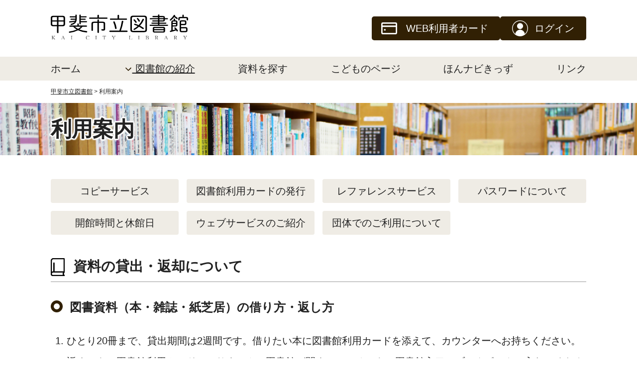

--- FILE ---
content_type: text/html
request_url: https://kai.library2.city.kai.yamanashi.jp/annai.html
body_size: 13095
content:
<!DOCTYPE html>
<html lang="ja">
<head><meta charset="UTF-8">

<meta http-equiv="X-UA-Compatible" content="IE=edge">
<meta name="viewport" content="width=device-width,initial-scale=1">
<link href="/wp-content/themes/kaishi/style.css" rel="stylesheet">
<link href="/wp-content/themes/kaishi/common/css/reset.css" rel="stylesheet">
<script src="/wp-content/themes/kaishi/common/js/jquery.min.js"></script>

<!-- SEO SIMPLE PACK 3.6.2 -->
<title>利用案内 | 甲斐市立図書館</title>
<meta name="description" content="資料の貸出・返却について 図書資料（本・雑誌・紙芝居）の借り方・返し方 ひとり20冊まで、貸出期間は2週間です。借りたい本に図書館利用カードを添えて、カウンターへお持ちください。 返すときは図書館利用カードはいりません。図書館が閉まっている">
<link rel="canonical" href="/annai.html">
<meta property="og:locale" content="ja_JP">
<meta property="og:type" content="article">
<meta property="og:title" content="利用案内 | 甲斐市立図書館">
<meta property="og:description" content="資料の貸出・返却について 図書資料（本・雑誌・紙芝居）の借り方・返し方 ひとり20冊まで、貸出期間は2週間です。借りたい本に図書館利用カードを添えて、カウンターへお持ちください。 返すときは図書館利用カードはいりません。図書館が閉まっている">
<meta property="og:url" content="/annai.html">
<meta property="og:site_name" content="甲斐市立図書館">
<meta name="twitter:card" content="summary">
<!-- / SEO SIMPLE PACK -->

<!--GA--> 

<!--/GA-->
</head>
<body id="pages" class="annai">
<noscript>
このサイトではJavaScriptを使用したコンテンツ・機能を提供しています。JavaScriptを有効にするとご利用いただけます。
</noscript>
<header id="top">
  <div class="headerSet">
        <p class="h_logo"> <a href="/">
      <img src="/wp-content/themes/kaishi/common/img/ui/logo.svg" alt="甲斐市立図書館">
      </a> </p>
        <div class="hBtnSet">
      <ul class="userBtn">
        <li class="pc_only"><a href="https://kai.library2.city.kai.yamanashi.jp/opac/barcode">WEB利用者カード</a></li>
      </ul>
      <ul class="loginBtn">
        <li class="pc_only"><a href="https://kai.library2.city.kai.yamanashi.jp/opac/circulation-status?target=AD">ログイン</a></li>
      </ul>
    </div>
  </div>
  <div class="userBtnSp">
    <ul>
      <li class="sp_only"><a href="https://kai.library2.city.kai.yamanashi.jp/opac/barcode">
      <img src="/wp-content/themes/kaishi/common/img/ui/userbtn_sp.svg" alt=" WEB利用者カード">
      </a></li>
    </ul>
  </div>
  <div class="hamburger"> <a href="#">
    <ul>
      <li class="spopen">メニュー</li>
      <li class="spclose">メニューとじる</li>
    </ul>
    </a> </div>
  <div class="gnaviBg">
    <nav class="gnavi">
      <ul>
        <li class="num1"><a href="/">ホーム</a></li>
        <li class="num2 sp_only"><a href="https://kai.library2.city.kai.yamanashi.jp/opac/circulation-status?target=AD">ログイン</a></li>
        <li class="num3 has-sub"> <a href="#" aria-haspopup="true" aria-expanded="false"> 図書館の紹介 </a>
        <ul class="submenu" aria-label="図書館の紹介のメニュー">
          <li><a href="/annai.html">利用案内</a></li>
          <li><a href="/jourei.html">統計・条例・規則等</a></li>
          <li><a href="/yamagatadaini.html">山県大弐・書籍販売</a></li>
        </ul>
        </li>
        <li class="num4"><a href="https://kai.library2.city.kai.yamanashi.jp/opac/advanced-search?target=AD">資料を探す</a></li>
        <li class="num5"><a href="/lib_child.html">こどものページ</a></li>
        <li class="num6"><a href="http://www.honnavi.jp/honnavi/navi/topmenu2.jsp" target="_blank" rel="noopener" title="別ウインドウが開きます">ほんナビきっず</a></li>
        <li class="num7"><a href="/linkpage.html">リンク</a></li>
        <li class="num9 sp_only closeBtn"><a href="#">メニューをとじる</a></li>
      </ul>
    </nav>
  </div>
</header>
<nav aria-label="Breadcrumb" class="breadSet">
  <div class="breadcrumbs" typeof="BreadcrumbList" vocab="https://schema.org/">
    <!-- Breadcrumb NavXT 7.5.0 -->
<span property="itemListElement" typeof="ListItem"><a property="item" typeof="WebPage" title="甲斐市立図書館へ移動する" href="" class="home"><span property="name">甲斐市立図書館</span></a><meta property="position" content="1"></span> &gt; <span property="itemListElement" typeof="ListItem"><span property="name" class="post post-page current-item">利用案内</span><meta property="url" content="/annai.html"><meta property="position" content="2"></span>  </div>
</nav>
<main>
  <div class="pageTitle">
    <h1 class="hTitle">利用案内</h1>  </div>
  <div class="stage" id="maincontents"> 
    <!---->
      <ul class="locNavi">
    <li><a href="/annai/annai_01.html">コピーサービス</a></li>
    <!--<li><a href="/annai/annai_02.html">施設貸出</a></li>-->
    <li><a href="/annai/annai_03.html">図書館利用カードの発行</a></li>
    <li><a href="/annai/annai_04.html">レファレンスサービス</a></li>
    <li><a href="/annai/annai_05.html">パスワードについて</a></li>
    <li><a href="/annai/annai_06.html">開館時間と休館日</a></li>
    <li><a href="/annai/annai_07.html">ウェブサービスのご紹介</a></li>
    <li><a href="/annai/annai_08.html">団体でのご利用について</a></li>
  </ul>


<h2>資料の貸出・返却について</h2>
<h3>図書資料（本・雑誌・紙芝居）の借り方・返し方</h3>
<ol class="margin_top2">
<li>ひとり20冊まで、貸出期間は2週間です。借りたい本に図書館利用カードを添えて、カウンターへお持ちください。</li>
<li>返すときは図書館利用カードはいりません。図書館が閉まっているときは図書館入口のブックポストに入れてください。翌開館日に返却処理をします。</li>
<li>借りた館だけでなく、市内の図書館ならどこでも返却できます。</li>
<li>雑誌の最新号は貸出ができません。バックナンバーは借りることができます。</li>
</ol>
<h2>視聴覚資料（ＤＶＤ、ＣＤ・カセットテープ）の借り方・返し方</h2>
<ol>
<li>各館で、視覚資料（ＤＶＤ）2点、<br>聴覚資料（ＣＤ、カセットテープ）2点、1週間の貸出期間となります。</li>
<li>視覚資料（ＤＶＤ）の貸出は所蔵館でのみ受付します。<br>聴覚資料（ＣＤ・カセットテープ）の貸出はご希望の館に配送することが可能です。</li>
<li>破損の恐れがありますので、休館中にブックポストへの返却する場合は、梱包材等（ポストの入り口に設置してあります）で保護していただき返却をお願いします。</li>
<li>館内での視聴をご希望の場合も貸出手続きが必要です。</li>
</ol>
<h2>現在、借りている資料の貸出期間延長について</h2>
<ol>
<li>借りた資料を読みきれない場合、1回のみ延長が可能です。市外図書館からの借受資料、予約がある資料は、延長できません。</li>
<li>最長で、返却予定日から図書は2週間、視聴覚資料は1週間の延長が可能です。</li>
<li>図書館ホームページからログインをすると、ご自身で延長手続きを行うことができます。ログイン後「ご利用状況参照」からご確認いただき、「延長可能」ボタンが表示されている資料のみ、ボタンをクリックすることで延長できます。</li>
<li>延長後の返却予定日は、「延長可能」ボタンをクリックした時点からのカウントとなり、返却予定日からの延長ではありませんので、ご注意ください。</li>
</ol>
<h2>予約</h2>
<ol>
<li>借りたい資料が貸出中の時は予約をすることができます。図書館窓口にある「予約・リクエストカード」に記入し、カウンターへお持ちください。</li>
<li>ウェブサービス用パスワードを申請済の方は、館内検索機（OPAC）や図書館ホームページから予約をかけることもできます。</li>
<li>予約数は以下のとおりです。（リクエスト数も予約数に含めます）
<ul>
<li>図書類 図書・雑誌・紙芝居 市内全館あわせて　15冊まで</li>
<li>AV資料 ＤＶＤ 市内各館で　2点まで</li>
<li>ＣＤ・カセット 市内各館で　2点まで</li>
</ul>
</li>
</ol>
<h2>図書のリクエストについて</h2>
<ol>
<li>借りたい資料が市内図書館に所蔵されていない場合は、他の図書館から取り寄せることができます。また、市内図書館の蔵書に必要であると判断した場合、購入することもあります。</li>
<li>山梨県内図書館に所蔵がなく、現在絶版等で購入不可能な場合においては、国立国会図書館や県外図書館からのお取り寄せも可能です。ただし、国立国会図書館資料は貸出不可となり図書館内での閲覧のみとなります。国立国会図書館以外の県外図書館からのお取り寄せは、送料を半額ご負担いただきます。</li>
<li>ご要望には出来る限りお応えしたいと考えておりますが、現在出版流通していないもの、使用説明書、学習問題集、高額な資料、専門書、その他蔵書として困難な場合は、リクエストにお応えできないものもございます。</li>
<li>図書のリクエストに限り、図書館ホームページの「<a href="https://www.city.kai.yamanashi.jp/cgi-bin/inquiry.php/6" target="_blank" rel="noopener" title="別ウインドウが開きます">リクエスト申し込み</a>」からもお申込ができます。</li>
</ol>
<h2>視聴覚資料のリクエストについて</h2>
<p>AV資料（ＤＶＤ・ＣＤ等）のリクエストは、受け付けておりません。</p>
<h2>雑誌のリクエストについて</h2>
<p>雑誌のリクエストは、受け付けておりません。</p>
<h2>その他</h2>
<ol>
<li>皆さまに気持ちよくご利用いただくために、本やＤＶＤ・ＣＤなどは大切にあつかってください。</li>
<li>万一、損傷などに気付いた時は職員にお知らせください。修理は図書館で行ないます（セロハンテープなどでの仮補修はしないでください。）</li>
<li>資料について、破損・紛失の場合は、その状況により、現物または代価にて弁償をお願いしています。特に水濡れの場合は修復が難しく弁償の対象となりますので、ご注意下さい。</li>
<li>図書館で所蔵しているＤＶＤなどは、図書館の貸出用として著作権処理がされているものです。市販のものより高額になっており、また一般に流通しているものではありませんので、取扱いには十分にご注意ください。</li>
<li>雑誌や書籍の附録、ＤＶＤ・ＣＤの解説書等も弁償の対象になります。</li>
</ol>
<h2>コピーサービス</h2>
<p>コピーサービス 図書館での複写は、調査研究を目的に、著作権法第31条（図書館等における複製）の規定により、複写することができます。<a href="/annai/annai_01.html">コピーサービス詳細はこちら </a></p>        <!--/--> 
  </div>
</main>

<!--/-->

<footer>
  <div class="stage">
    <div>
      <ul class="linkList">
        <li><a href="https://www.city.kai.yamanashi.jp/index.html" class="linkArrow1" target="_blank" rel="noopener" title="別ウインドウが開きます">甲斐市ホームページ</a></li>
        <li><a href="https://www1.g-reiki.net/kai/reiki_honbun/r047RG00001141.html#e000000011" class="linkArrow1" target="_blank" rel="noopener" title="別ウインドウが開きます">甲斐市情報セキュリティ規則</a></li>
        <li><a href="/sitemap.html" class="linkArrow1">サイトマップ</a></li>
      </ul>
    </div>
    <div>
      <p class="copyright">Copyright© 甲斐市立図書館 All Rights Reserved.</p>
    </div>
  </div>
</footer>
<p id="gotoTop"><a href="#top" title="クリックするとページの先頭に戻ります">
  <img src="/wp-content/themes/kaishi/common/img/ui/goto.svg" alt="ページの先頭に戻る">
  </a></p>
<script src="/wp-content/themes/kaishi/common/js/css_browser_selector.js"></script> 
<script src="/wp-content/themes/kaishi/common/js/function.js"></script>
</body>
</html>


--- FILE ---
content_type: text/css
request_url: https://kai.library2.city.kai.yamanashi.jp/wp-content/themes/kaishi/style.css
body_size: 29667
content:
@charset "utf-8";
@import url('https://fonts.googleapis.com/css2?family=https://fonts.googleapis.com/css2?family=BIZ+UDGothic:wght@400;700&family');
/*
Theme Name:甲斐市立図書館
*/
body {
  font-family: var(--bfont);
  background: #fff;
  color: #222;
  font-size: var(--base);
}
.stage {
  margin: 1em auto;
  max-width: var(--stage);
}
@media (max-width: 1099px) {
  body {
    font-size: var(--base16);
  }
  .stage {
    max-width: var(--stagesp);
  }
}
/* =============================
header
===============================*/
header {
  display: block;
}
header a {
  text-decoration: none;
}
.headerSet {
  position: relative;
  display: flex;
  margin: 0 auto;
  padding: 1.2rem 0;
  justify-content: space-between;
  align-items: center;
  max-width: var(--stage);
}
.h_logo {
  font-size: var(--base32);
  margin: 0;
  padding: 0.3em 0 0.3em;
  line-height: 1;
}
.hBtnSet {
  position: relative;
  display: flex;
  gap: 1.5rem;
}
.userBtn a, .loginBtn a {
  display: block;
  color: #fff;
  border-radius: 5px;
  padding: 0.5rem 1.5rem 0.5rem 4.3rem;
}
.userBtn a {
  background: var(--btn1) url("/wp-content/themes/kaishi/common/img/ui/icn_card.svg") no-repeat 1.2rem center/2rem;
}
.loginBtn a {
  background: var(--btn1) url("/wp-content/themes/kaishi/common/img/ui/icn1.svg") no-repeat 1.5rem center/2rem;
}
.loginBtn a:hover, .userBtn a:hover {
  color: #fff;
  text-decoration: underline;
}
.userBtnSp {
  display: none;
}
@media (max-width: 1099px) {
  .headerSet {
    margin-top: 0;
    padding: 0.8rem 0;
    max-width: var(--stagesp);
  }
  .h_logo img {
    width: 220px;
  }
  .userBtnSp {
    display: block;
    position: absolute;
    z-index: 2;
    right: 75px;
    top: 15px;
    width: 55px;
    height: 55px;
    cursor: pointer;
    text-align: center;
  }
  .userBtnSp img {
    display: block;
    width: 100%;
  }
}
/* =============================
gnavi
===============================*/
@media (min-width: 1100px) {
  .gnavi {
    position: static;
    display: block !important;
    visibility: visible;
  }
  .hamburger {
    display: none;
  }
}
.gnaviBg {
  background: var(--keycolor);
  padding: 0.5rem 0.5rem;
}
.gnavi {
  max-width: var(--stage);
  margin: 0 auto;
}
.gnavi ul {
  display: flex;
  text-align: center;
  justify-content: space-between;
}
.gnavi li a {
  display: block;
}
.gnavi li a:hover {
  text-decoration: underline;
}
/* gnavi-pulldown
------------------------------------------------*/
.gnavi ul li .submenu {
  display: none;
  position: absolute;
  padding: 10px 0;
  list-style: none;
  z-index: 999;
  text-align: left !important;
  background: #fff;
  padding: 6px 12px;
  border-radius: 4px;
  box-shadow: 0 5px 12px rgba(0, 0, 0, 0.15);
  font-size: var(--base18);
}
.gnavi ul li.has-sub.open > .submenu {
  display: block;
  border: 1px solid #ccc;
}
.gnavi .has-sub > a::before {
  content: "";
  display: inline-block;
  width: 12px;
  height: 12px;
  padding-left: 5px;
  background: url("/wp-content/themes/kaishi/common/img/ui/icn_pullon.svg") no-repeat left center/1.2rem;
  transition: transform .2s;
}
.gnavi .has-sub.open > a::before {
  background: url("/wp-content/themes/kaishi/common/img/ui/icn_pulloff.svg") no-repeat left center/1.2rem;
}
@media screen and (max-width: 1099px) {
  .gnavi ul li {
    position: static;
  }
  .gnavi ul li .submenu {
    position: static;
    padding: 0;
    border: none;
    box-shadow: none;
    font-size: inherit;
  }
  .gnavi ul li.has-sub.open, .gnavi ul li.has-sub.open > .submenu {
    border-bottom: 0 !important;
  }
  .gnavi ul li .submenu li {
    padding: 5px 20px;
  }
}
/*-----------*/
#toppege .num1 a, .annai .num3 > a, .yamagatadaini .num3 > a, .jourei .num3 > a, .lib_child .num5 a, .kids_news .num5 a, .kids_event .num5 a, .category-kids_news .num5 a, .category-kids_event .num5 a {
  text-decoration: underline;
}
@media (max-width: 1099px) {
  .gnaviBg {
    padding: 0;
  }
  .gnavi {
    margin: 0;
    background: #fff;
    position: fixed;
    z-index: 2;
    top: 0;
    right: -120%;
    width: 100%;
    height: 100vh;
    color: #333;
    transition: all 0.4s;
    overflow-y: auto;
    -webkit-overflow-scrolling: touch;
  }
  .gnavi.active {
    right: 0%;
    display: block;
  }
  .gnavi ul {
    font-size: var(--base16);
    flex-direction: column;
    margin: 0 auto;
    padding: 0;
    width: 100%;
  }
  .gnavi li:first-of-type {
    border-left: none;
    padding-left: 0;
  }
  .gnavi li {
    list-style-type: none;
    width: 100%;
    border-bottom: 1px solid #ccc;
    text-align: left;
  }
  .gnavi .closeBtn {
    text-align: center;
  }
  .gnavi li:hover {
    background: var(--keycolor)
  }
  .gnavi li a {
    padding: 1rem 0.5rem;
  }
  .overflowHidden {
    overflow: hidden;
  }
}
/*==================================
hamburger
==================================*/
.hamburger {
  display: none;
}
.spopen {
  background: url("/wp-content/themes/kaishi/common/img/ui/gmenu.svg") no-repeat center center/55px;
  height: 55px;
  text-indent: 100%;
  overflow: hidden;
  white-space: nowrap;
}
.hamburger.active .spopen {
  display: none;
}
.spclose {
  display: none;
}
.hamburger.active .spclose {
  display: block;
  background: url("/wp-content/themes/kaishi/common/img/ui/gmenu_close.svg") no-repeat center center/55px;
  height: 55px;
  text-indent: 100%;
  overflow: hidden;
  white-space: nowrap;
}
@media (max-width: 1099px) {
  .hamburger {
    display: block;
    position: absolute;
    z-index: 3;
    right: 10px;
    top: 15px;
    width: 70px;
    height: 70px;
    cursor: pointer;
    text-align: center;
  }
}
/*==================================
top
==================================*/
/* search
------------------------------------------------*/
.searchFun {
  display: flex;
  justify-content: center;
  margin: 2.5rem auto 4rem;
  background: #F4F1E6;
  padding: 1.4rem 0.5rem;
  align-items: center;
  border-radius: 6px;
}
.searchIcn {
  display: inline-block;
  background: url("/wp-content/themes/kaishi/common/img/ui/icn2.svg") no-repeat left center;
  padding: 0.5rem 0 0.5rem 3rem;
  margin-right: 0.8em;
}
.searchFun input {
  font-size: var(--base18);
  width: 700px;
  height: 2.6rem;
  padding: 0 1rem;
  line-height: 1;
}
.searchFun button {
  font-size: var(--base20);
  background: #fff;
  border: solid 1px;
  padding: 0.3rem 1.7rem;
  border-radius: 5px;
  margin: 0 1rem 0 1rem;
}
.searchFun button:hover {
  cursor: pointer;
  text-decoration: underline;
}
.btnsSet {
  display: flex;
  align-items: center;
}
@media (max-width: 1099px) {
  .searchFun {
    flex-direction: column;
    padding: 1em;
    align-items: stretch;
    margin: 1rem auto 2rem;
  }
  .searchIcn {
    background: url("/wp-content/themes/kaishi/common/img/ui/icn2.svg") no-repeat left 2px/25px;
    padding: 0.5rem 0 1rem 2rem;
    margin: auto;
  }
  .searchFun input {
    font-size: var(--base14);
    width: 100%;
    padding: 0.5rem;
  }
  .searchFun button {
    font-size: var(--base14);
    padding: 0.3rem 1.5rem;
    margin: auto;
  }
  .btnsSet {
    margin-top: 0.5rem;
  }
}
/*linkArrow1
------------------------------------------------*/
.linkArrow1 {
  padding: 0 0 0 1.4rem;
  background: url("/wp-content/themes/kaishi/common/img/ui/icn_arrow1.svg") no-repeat left center;
}
/* .navBtn
------------------------------------------------*/
.navBtnA {
  padding: 1rem 0;
  display: grid;
  grid-template-columns: repeat(5, 1fr);
  gap: 1.5rem;
}
.navBtnA {
  margin-top: 2rem;
}
.navBtnA a {
  text-align: center;
  text-decoration: none;
  display: block;
  width: 100%;
  padding: 2rem 1.5rem;
  border-radius: 5px;
  border: solid 2px var(--btn2line);
  background: var(--btn2);
}
.navBtnA a:hover {
  text-decoration: underline;
}
@media (max-width: 1099px) {
  .navBtnA {
    grid-template-columns: repeat(2, 1fr);
    gap: 0.5rem;
  }
  .navBtnA a {
    padding: 0.8rem 1rem;
  }
}
/*==================================
libInfo news event
==================================*/
.newsTitle {
  display: flex;
  align-items: center;
  justify-content: space-between;
  margin-bottom: 2.5rem;
}
.libInfo dd a {
  text-decoration: none;
}
.libInfo dd a:hover {
  text-decoration: underline;
}
.libInfo > div {
  width: 100%;
}
.archive .libInfo {
  margin-top: 2rem;
}
.archive .libInfo > div {
  width: 100% !important;
}
.libInfo dt {
  display: flex;
  flex-wrap: wrap;
  align-items: center;
  padding: 0;
}
.libInfo dd {
  margin: 0.3rem 0 1rem 0;
  padding-bottom: 1rem;
  border-bottom: dashed 1px #bbb;
}
.archive .libInfo dd:last-child {
  border-bottom: none;
}
.libInfo span, .eventInfo span, .articleData span {
  display: inline-block;
  font-size: var(--base14);
  padding: 0.05rem 0;
  border-radius: 2px;
  margin-left: 0.5rem;
  text-align: center;
  color: #fff;
}
span.imp {
  background: #9F0000;
  width: 5em;
}
.lib_child span.imp, .kids_news span.imp, .kids_event span.imp, .category-kids_news span.imp, .category-kids_event span.imp { /*こどものページ投稿*/
  background: #9F0000;
  width: 7em;
}
span.lname {
  background: #2C1B00;
  width: 7em;
}
.lname.is-zenkan {
  width: 5em;
}
@media (max-width: 1099px) {
  .libInfo > div:last-of-type {
    margin-top: 1rem;
  }
  .libInfo span, .eventInfo span, .articleData span {
    font-size: var(--base12);
  }
  .inpNews {
    flex-direction: column;
  }
  .inpNews dt {
    width: 100%;
    justify-content: flex-start;
    margin-bottom: 0;
  }
  .inpNews dd {
    margin: 0 0 0.5em 0;
    width: calc(100% - 2rem);
  }
}
@media (max-width: 480px) {
  .newsTitle {
    flex-direction: column;
    align-items: flex-start;
    margin-bottom: 1rem;
  }
  .newsTitle a {
    text-align: right;
    margin-top: 0.5rem;
  }
  span.lname {
    width: auto;
  }
  .libInfo span, .eventInfo span, .articleData span {
    margin-left: 0.3rem;
    padding: 1px 3px;
  }
  .libInfo dt {
    font-size: var(--base12);
  }
}
/* .eventInfo
------------------------------------------------*/
.bgCol1 {
  background: var(--keycolor);
  padding: 2rem 0;
}
.eventInfo {
  display: grid;
  grid-template-columns: repeat(3, 1fr);
  gap: 1.5rem;
}
.imgtrm {
  overflow: hidden;
  height: 227px;
}
.textlabel {
  margin-top: 0.5rem;
  display: flex;
  align-items: center;
}
.eventDate span {
  margin-top: 0.8rem;
  margin-bottom: 0.4rem;
}
.eventDate p, p.eName {
  margin-top: 0 !important;
  margin-bottom: 0 !important;
}
.eventDate .lname:first-of-type {
  margin-left: 0;
}
.eventInfo li img {
  display: block;
  width: 100%;
  transition: 0.3s all;
  object-position: center;
  object-fit: cover;
}
.eventInfo li a {
  text-decoration: none;
}
.eventInfo li a:hover {
  text-decoration: underline;
}
.eventInfo li a:hover img {
  transform: scale(1.1);
}
@media (max-width: 1099px) {
  .eventInfo {
    grid-template-columns: 1fr;
  }
}
/* .tab-menu
------------------------------------------------*/
.tab-menu {
  padding: 0 1rem;
  margin-top: 2rem;
  display: grid;
  grid-template-columns: repeat(4, 1fr);
  gap: 1rem;
  list-style: none;
}
hr.tabLine {
  border: none;
  border-top: solid 5px var(--btn1);
}
.tab-menu li {
  width: 100%;
}
.tab-menu a {
  display: block;
  width: 100%;
  text-align: center;
  padding: 10px 20px;
  cursor: pointer;
  border-radius: 8px 8px 0 0;
  background: #EBEBEB;
  transition: 0.3s;
  border: none;
  text-decoration: none;
  color: inherit;
}
.tab-menu a.active {
  background: var(--btn1);
  color: #fff;
}
.tab-menu a:hover {
  text-decoration: underline;
}
.tab-menu a:focus-visible {
  outline: 2px solid #333;
  outline-offset: 2px;
}
.tab-content {
  display: none;
  padding: 20px 0;
}
.tab-content.active {
  display: block;
}
.tab-content > h3 {
  text-align: center;
  background: #EFEFEF;
  border-radius: 4px;
  padding: 0.2rem 1rem;
  margin-bottom: 1.5rem;
}
.claNavi {
  text-align: center;
  align-items: center;
  display: grid;
  grid-template-columns: repeat(3, 1fr);
  gap: 0.5rem;
}
.claPre {
  text-align: left;
}
.claNex {
  text-align: right;
}
.claPre a, .claNex a {
  font-weight: bold;
  color: #fff;
  padding: 0.5rem 1.5rem;
  background: var(--btn1);
  border-radius: 4px;
  text-decoration: none;
}
.claPre a:hover, .claNex a:hover {
  color: #fff;
  text-decoration: underline;
}
.tab-content.active {
  display: block;
}
.indent-line {
  display: block;
  margin-top: 1.5rem;
  padding-left: 6rem;
  text-indent: -6rem;
}
span.closed {
  background: #F8D7E5;
  padding: 0.5rem 1rem;
  border-radius: 2px;
}
td.closed {
  background: #F8D7E5;
}
.tabs table {
  width: 100%;
  border-collapse: collapse;
  table-layout: fixed;
}
.tabs table th, .tabs table td {
  text-align: center;
  border: solid 1px #707070;
  padding: 0.7rem 1rem;
}
@media (max-width: 768px) {
  .tab-menu {
    padding: 0 0;
    margin-top: 1rem;
    gap: 0.3rem;
  }
  .tab-menu a {
    padding: 7px 10px;
    font-size: var(--base12);
  }
  .claNavi, .indent-line {
    font-size: var(--base12);
  }
  .claNavi h3 {
    font-size: var(--base17) !important;
  }
}
/* .libList
------------------------------------------------*/
.libList {
  display: grid;
  grid-template-columns: repeat(3, 1fr);
  gap: 1.5rem;
}
.libList li {
  background: #fff;
  border-radius: 6px;
  padding: 36px 50px;
}
.libList h3 {
  text-align: center;
  margin-bottom: 2.5rem;
}
.libList li img {
  display: block;
  width: 100%;
}
.libList li a:hover img {
  transform: scale(1.1);
}
.libList li > a {
  text-decoration: none;
}
.libList li > a:hover {
  text-decoration: underline;
}
a.mailBtn {
  text-decoration: none;
  text-align: center;
  display: block;
  background: var(--btn1);
  color: #fff;
  padding: 0.5rem 0.7rem;
  border-radius: 4px;
}
a.mailBtn:hover {
  text-decoration: underline !important;
  color: #fff;
}
@media (max-width: 1099px) {
  .libList {
    grid-template-columns: repeat(1, 1fr);
  }
  .libList li {
    padding: 25px 40px;
  }
  .libList h3 {
    margin-bottom: 1.5rem;
  }
}
/*==================================
.funNavi
==================================*/
.funNavi {
  margin: 3rem auto;
  display: grid;
  grid-template-columns: repeat(5, 1fr);
  gap: 0.2rem;
  font-size: var(--base17);
  text-align: center;
  align-items: stretch;
}
.funNavi a {
  display: flex;
  align-items: center;
  justify-content: center;
  height: 100%;
  background: var(--keycolor);
  padding: 0.8rem 0.8rem;
  border-radius: 2px;
  text-decoration: none;
}
.funNavi li ul a {
  text-align: left;
  justify-content: flex-start;
}
.funNavi a:hover {
  text-decoration: underline;
}
.funNavi li.has-sub > a::before {
  content: "";
  display: inline-block;
  width: 12px;
  height: 12px;
  padding-left: 10px;
  background: url("/wp-content/themes/kaishi/common/img/ui/icn_pullon.svg") no-repeat left center/1rem;
  transition: transform .2s;
}
.funNavi li.has-sub.open > a::before {
  background: url("/wp-content/themes/kaishi/common/img/ui/icn_pulloff.svg") no-repeat left center/1rem;
}
.funNavi li {
  position: relative;
}
.funNavi li ul {
  display: none;
  position: absolute;
  top: calc(100% + 4px);
  left: 0;
  width: max-content;
  background: #fff;
  padding: 6px 0;
  list-style: none;
  border: 1px solid #ccc;
  border-radius: 4px;
  z-index: 999;
  box-shadow: 0 5px 12px rgba(0, 0, 0, 0.15);
}
/* 開いたときに表示 */
.funNavi li.open > ul {
  display: block;
  width: 100%;
}
.funNavi li ul li a {
  background: none;
  color: #333;
  white-space: nowrap;
  padding: 0.4rem 1rem;
}
/*.funNavi li ul li a:hover, .funNavi li ul li a:focus {
  background: #f5f5f5;
}*/
.over_words {
  font-size: 0.97rem;
}
@media (max-width: 1099px) {
  .funNavi {
    margin: 2rem auto;
    grid-template-columns: repeat(2, 1fr);
    font-size: var(--base16);
  }
}
@media (max-width: 768px) {
  .funNavi {
    grid-template-columns: repeat(1, 1fr);
  }
  .funNavi li.open > ul {
    display: block;
  }
}
/*==================================
footer
==================================*/
footer {
  border-top: solid 1px #c7c7c7;
  font-size: var(--base16);
}
footer > div {
  display: flex;
  justify-content: space-between;
  align-items: center;
}
footer .linkList {
  display: flex;
}
footer .linkList li {
  margin-right: 1rem;
}
footer .linkList li:last-of-type {
  margin-right: 0;
}
@media (max-width: 1099px) {
  footer .logo {
    font-size: var(--base22);
  }
  footer {
    font-size: var(--base14);
  }
  footer > div, .linkList {
    flex-direction: column;
    align-items: flex-start;
  }
  footer .linkArrow1 {
    padding: 0 0 0 1.2rem;
    background: url("/wp-content/themes/kaishi/common/img/ui/icn_arrow1.svg") no-repeat left center/0.8rem;
  }
}
/* =============================
fonts
===============================*/
h2 {
  width: 100%;
  padding-left: 2.8rem !important;
  padding-bottom: 0.5rem !important;
  font-size: var(--base28);
  background: url("/wp-content/themes/kaishi/common/img/ui/icn_h2.svg") no-repeat left 0.3rem/var(--base28);
  border-bottom: solid 1px #999;
}
h3 {
  font-size: var(--base26) !important;
}
.singles h2 {
  margin-top: 0.5rem !important;
  margin-bottom: 2rem !important;
}
@media (max-width: 1099px) {
  h2 {
    padding-left: 2rem !important;
    font-size: var(--base20) !important;
    background: url("/wp-content/themes/kaishi/common/img/ui/icn_h2.svg") no-repeat left 0.25rem/var(--base20);
  }
  h3 {
    font-size: var(--base18) !important;
  }
  h4 {
    font-size: var(--base16) !important;
  }
  h5 {
    font-size: var(--base14) !important;
  }
  h6 {
    font-size: var(--base14) !important;
  }
}
/* =============================
pageTitle
===============================*/
.pageTitle {
  padding: 1.2rem 0;
  background: var(--keycolor) url("/wp-content/themes/kaishi/common/img/ui/titlebg.jpg") no-repeat center center/cover;
}
.hTitle {
  color: #222;
  text-shadow: var(--bl) 2px 0px 2px, var(--bl) -2px 0px 2px, var(--bl) 0px -2px 2px, var(--bl) -2px 0px 2px, var(--bl) 2px 2px 2px, var(--bl) -2px 2px 2px, var(--bl) 2px -2px 2px, var(--bl) -2px -2px 2px, var(--bl) 1px 2px 2px, var(--bl) -1px 2px 2px, var(--bl) 1px -2px 2px, var(--bl) -1px -2px 2px, var(--bl) 2px 1px 2px, var(--bl) -2px 1px 2px, var(--bl) 2px -1px 2px, var(--bl) -2px -1px 2px, var(--bl) 1px 1px 2px, var(--bl) -1px 1px 2px, var(--bl) 1px -1px 2px, var(--bl) -1px -1px 2px;
  margin: 0 auto;
  max-width: var(--stage);
  font-size: var(--base42);
  font-weight: bold;
}
@media (max-width: 1099px) {
  .hTitle {
    max-width: var(--stagesp);
    font-size: var(--base28);
  }
}
/* =============================
breadcrumbs
===============================*/
.breadSet {
  padding: 0.8rem 0;
  font-size: var(--base12);
}
.breadcrumbs {
  max-width: var(--stage);
  margin: 0 auto;
}
.breadcrumbs a {
  text-decoration: underline;
}
.breadcrumbs li:last-of-type:after {
  content: none;
  margin-left: 0;
}
@media (max-width: 1099px) {
  .breadcrumbs {
    max-width: var(--stagesp);
  }
}
/* =============================
pages
===============================*/
#pages .locNavi {
  display: grid;
  grid-template-columns: repeat(4, 1fr);
  gap: 1rem;
  margin-top: 2.5rem;
  margin-left: 0 !important;
  list-style: none !important;
}
#pages .locNavi li {
  margin-bottom: 0 !important;
}
#pages .locNavi a {
  text-align: center;
  display: block;
  background: var(--keycolor);
  padding: 0.5rem 0.5rem;
  text-decoration: none;
  border-radius: 4px;
}
#pages .locNavi a:hover {
  text-decoration: underline;
}
.locNavi a.current {
  color: #fff !important;
  background: var(--btn1) !important;
}
#pages #maincontents, .archive #maincontents {
  margin-top: 3rem;
  padding-bottom: 2rem;
}
#pages #maincontents h2 {
  margin-top: 2.5em;
}
#pages #maincontents > h2 {
  margin-top: 1.5em;
}
#pages h2 + ol {
  margin-top: 1rem;
}
#pages #maincontents h3 {
  font-size: var(--base24) !important;
  padding-left: 2.4rem !important;
  margin-top: 2rem;
  background: url("/wp-content/themes/kaishi/common/img/ui/icn_h3.svg") no-repeat left 5px/var(--base24);
}
#pages #maincontents h3 + p {
  margin-top: 0.5rem;
}
#pages #maincontents ul {
  list-style: disc;
  margin-left: 1.2em;
}
#pages #maincontents ol {
  list-style: decimal;
  margin-left: 2rem;
}
#pages #maincontents ol li > ul {
  margin-top: 1rem;
}
#pages #maincontents li {
  margin-bottom: 0.5em;
}
#pages #maincontents img {
  max-width: 100%;
}
@media (max-width: 1099px) {
  #pages .locNavi {
    margin-top: 1.5rem;
    grid-template-columns: repeat(2, 1fr);
  }
  #pages #maincontents {
    margin-top: 1.5rem;
  }
  #pages .locNavi {
    gap: 0.5rem 1rem;
    font-size: var(--base15);
  }
  #pages #maincontents h3, .singles h3 {
    font-size: var(--base18) !important;
    padding-left: 1.5rem !important;
    background: url("/wp-content/themes/kaishi/common/img/ui/icn_h3.svg") no-repeat left 5px/var(--base18);
  }
}
@media (max-width: 768px) {
  #pages .locNavi {
    font-size: var(--base13);
    gap: 0.5rem;
  }
}
/* .liblary-page
------------------------------------------------*/
.sepBlock {
  display: grid;
  gap: 2rem;
  grid-template-columns: repeat(2, 1fr);
}
.sepBlock p:first-of-type {
  margin-top: 0 !important;
}
@media (max-width: 768px) {
  .sepBlock {
    gap: 1rem;
    grid-template-columns: repeat(1, 1fr);
  }
}
/* .kidsNav
------------------------------------------------*/
.kidsNav1, .kidsNav2 {
  display: grid;
  gap: 1rem;
  align-items: center;
}
.kidsNav1 {
  width: 88%;
  margin: 0 auto;
  grid-template-columns: repeat(3, 1fr);
}
.kidsNav2 {
  margin-top: 4rem;
  grid-template-columns: repeat(4, 1fr);
}
.kidsNav img {
  display: block;
}
@media (max-width: 1099px) {
  .kidsNav2 {
    margin-top: 2rem;
  }
}
/* .sitemap
------------------------------------------------*/
.sitemapNavi h2:first-of-type {
  margin-top: 0 !important;
}
.sitemapNavi h2 + ul {
  margin-top: 1rem;
}
.sitemapNavi ul {
  margin-left: 1.5rem !important;
}
.sitemapNavi li {
  list-style: none;
}
.sitemapNavi li a {
  display: inline-block;
  padding-left: 1.4rem;
  position: relative;
}
.sitemapNavi li a::before {
  content: "";
  position: absolute;
  left: 0;
  top: 0.4em;
  width: 1rem;
  height: 1rem;
  background: url("/wp-content/themes/kaishi/common/img/ui/icn_arrow1.svg") no-repeat center center / contain;
}
.sitemapNavi li a:hover {
  text-decoration: underline;
}
@media (max-width: 1099px) {
  .sitemapNavi ul {
    margin-left: 0.7rem !important;
  }
}
/* =============================
shingles
===============================*/
.articleData {
  margin-bottom: 2rem;
}
.pageSend {
  margin-left: 0 !important;
  list-style: none !important;
  display: flex;
  justify-content: space-between;
}
@media (max-width: 1099px) {
  .articleData {
    margin-bottom: 0;
  }
}
/* =============================
archive
===============================*/
/* pagenav
------------------------------------------------*/
.pagenav {
  display: flex;
  flex-wrap: wrap;
  margin-top: 2em;
}
.pagenav span, .pagenav a {
  padding: 8px 18px;
  margin-right: 5px;
  margin-bottom: 5px;
}
.pagenav span {
  color: #222;
  border: solid 1px #aaa;
}
.pagenav a {
  color: #333;
  background: var(--keycolor);
  border: solid 1px #aaa;
  text-decoration: underline;
}
/* =============================
table
===============================*/
#pages table, #single table {
  margin: 2rem 0;
  width: 100%;
  border-collapse: collapse;
}
#pages th, #pages td, #single th, #single td {
  border: solid 1px #C6C6C6;
  padding: 1rem;
}
.tableA td:first-child {
  text-align: center;
  background: var(--table);
}
h3 + .tableA, h3 + .tableB {
  margin: 0.5rem 0 2rem !important;
}
.table_width20 {
  width: 20% !important;
}
.table_width25 {
  width: 25% !important;
}
.table_width30 {
  width: 30% !important;
}
.table_width50 {
  width: 50% !important;
}
.table_left {
  text-align: left !important;
}
.table_right {
  text-align: right !important;
}
.table_center {
  text-align: center !important;
}
@media (max-width: 768px) {
  table {
    font-size: var(--base15);
  }
  #pages th, #pages td, #single th, #single td {
    padding: 0.5rem;
  }
  .table_width20 {
    min-width: 140px;
  }
}
/* =============================
layout
===============================*/
.block2 {
  display: grid;
  grid-template-columns: repeat(2, 1fr);
  gap: 1.5rem;
}
.block3 {
  display: grid;
  grid-template-columns: repeat(3, 1fr);
  gap: 1.5rem;
}
@media (max-width: 1099px) {
  .block2 {
    grid-template-columns: repeat(1, 1fr);
    gap: 0 1rem;
  }
  .block3 {
    grid-template-columns: repeat(1, 1fr);
    gap: 0 1rem;
  }
}
/* =============================
google map
===============================*/
.googlemaps {
  margin: 1.5rem 0 4rem;
}
.googlemaps:last-of-type {
  margin: 1.5rem 0 0;
}
.googlemaps iframe {
  border: none;
  width: 100%;
  height: 600px;
}
/* =============================
404
===============================*/
.set404 {
  margin: 3rem auto;
  max-width: var(--stage);
}
@media (max-width: 1099px) {
  .set404 {
    max-width: var(--stagesp);
  }
}
/*==================================
others
==================================*/
.margin_top0 {
  margin-top: 0 !important;
}
.margin_bottom0 {
  margin-bottom: 0 !important;
}
.margin_top1 {
  margin-top: 1rem !important;
}
.margin_top2 {
  margin-top: 2rem !important;
}
.margin_top3 {
  margin-top: 3rem !important;
}
.margin_top4 {
  margin-top: 4rem !important;
}
.margin_top5 {
  margin-top: 5rem !important;
}
.margin_top05 {
  margin-top: 0.5rem !important;
}
.margin_top15 {
  margin-top: 1.5em !important;
}
.padding_both0 {
  padding-top: 0em !important;
  padding-bottom: 0em !important;
}
.lineheight18 {
  line-height: 1.8
}
.lineheight20 {
  line-height: 2.0
}
.lineheight22 {
  line-height: 2.2
}
.sp_br, .sp_only {
  display: none !important;
}
img.img_l, .alignleft {
  float: left;
  margin: 0 1.5rem 1.5rem 0;
}
img.img_r, .alignright {
  float: right;
  margin: 0 0 1.5rem 1.5rem;
}
img.img_c, .aligncenter {
  display: table;
  margin: 1em auto;
}
.imgfull {
  width: 100%;
}
@media (max-width: 1099px) {
  img.img_l, img.img_r, .alignright, .alignleft {
    float: none;
    margin: 0;
    width: 100%;
  }
  .imgspfull {
    width: 100%;
  }
}
.txt_c {
  text-align: center;
}
.txt_l {
  text-align: left;
  margin-right: auto;
}
.txt_r {
  text-align: right;
  margin-right: auto;
}
@media (max-width: 1099px) {
  .sp_only {
    display: block !important;
  }
  .pc_only {
    display: none !important;
  }
  .sp_img {
    width: 100%;
  }
}
@media (max-width: 579px) {
  .sp_br {
    display: block !important;
  }
  .pc_br {
    display: none !important;
  }
}
/* =============================
:root 
===============================*/ :root {
  --bfont: 'BIZ UDGothic', 'ヒラギノ角ゴ Pro', 'Hiragino Kaku Gothic Pro', 'メイリオ', 'Meiryo', 'ＭＳ Ｐゴシック', 'MS PGothic', sans-serif;
  --stage: calc(1100px - 1.5rem);
  --stagesp: calc(100vw - 40px);
  --base12: 0.750rem;
  --base13: 0.813rem;
  --base14: 0.875rem;
  --base15: 0.938rem;
  --base16: 1rem;
  --base17: 1.063rem;
  --base18: 1.125rem;
  --base20: 1.250rem;
  --base21: 1.312rem;
  --base22: 1.375rem;
  --base23: 1.437rem;
  --base24: 1.500rem;
  --base26: 1.625rem;
  --base28: 1.750rem;
  --base30: 1.875rem;
  --base32: 2.000rem;
  --base35: 2.188rem;
  --base42: 2.625rem;
  --base46: 2.875rem;
  --base48: 3.000rem;
  --base: 1.250rem;
  --keycolor: #EFECE5;
  --keycolor2: #088076;
  --table: #FDF8F0;
  --bl: #fff;
  --red: #BF0202;
  --btn1: #312004;
  --btn2: #F8F6EF;
  --btn2line: #ACA7A1;
  --link: #00369B;
  --hover: #222;
  --hoverb: #573807;
  --hoverc: #FCFAFA;
}
/* gotoTop
------------------------------------------------*/
#gotoTop {
  position: fixed;
  bottom: 30px;
  right: 30px;
  z-index: 99999;
}
#gotoTop a {
  display: block;
  z-index: 999;
  padding: 8px 0 0 8px;
  text-decoration: none;
  text-align: center;
}
#gotoTop a:hover {
  text-decoration: none;
  filter: brightness(120%);
}
#gotoTop img {
  width: 80px;
}
@media (max-width: 680px) {
  #gotoTop {
    right: 20px;
  }
  #gotoTop img {
    width: 70px;
  }
}
/* topslide
------------------------------------------------*/
.mainImg img {
  display: block;
  width: 100%;
  height: 188px;
  object-fit: cover;
  object-position: center;
}
@media (max-width: 1099px) {
  .mainImg img {
    /*height: 292px;*/
  }
}

--- FILE ---
content_type: text/css
request_url: https://kai.library2.city.kai.yamanashi.jp/wp-content/themes/kaishi/common/css/reset.css
body_size: 738
content:
@charset "UTF-8";
body, h1, h2, h3, h4, h5, h6, ul, ol, dl {
  margin: 0;
  padding: 0;
}
hr {
  height: 0;
  margin: 0;
  padding: 0;
  border: 0;
}
ul, ol {
  list-style-type: none;
}
/* =============================
config
===============================*/
body {
  line-height: 1.6;
}
* {
  box-sizing: border-box;
}
a {
  color: #222;
  transition: 0.3s;
  text-decoration: underline;
}
a:hover {
  text-decoration: none;
  transition: 0.3s;
  color: var(--hover);
}
a img {
  transition: 0.3s;
}
a:hover img {
  opacity: 0.8;
  transition: 0.3s;
}
button:hover {
  transition: 0.3s;
}
button {
  -webkit-appearance: none;
  appearance: none;
  color: #222;
  background-color: #fff;
}

--- FILE ---
content_type: image/svg+xml
request_url: https://kai.library2.city.kai.yamanashi.jp/wp-content/themes/kaishi/common/img/ui/goto.svg
body_size: 870
content:
<svg xmlns="http://www.w3.org/2000/svg" width="118" height="118" viewBox="0 0 118 118"><g transform="translate(-25 -119)"><rect width="106" height="106" rx="4" transform="translate(31 125)" fill="#312004"/><path d="M4,0A4,4,0,0,0,0,4v98a4,4,0,0,0,4,4h98a4,4,0,0,0,4-4V4a4,4,0,0,0-4-4H4M4-6h98A10.011,10.011,0,0,1,112,4v98a10.011,10.011,0,0,1-10,10H4A10.011,10.011,0,0,1-6,102V4A10.011,10.011,0,0,1,4-6Z" transform="translate(31 125)" fill="#fff"/><g transform="translate(0 5.775)"><text transform="translate(84 176.998)" fill="#fff" font-size="14" font-family="Meiryo-Bold, Meiryo" font-weight="700"><tspan x="-28" y="0">ページの</tspan><tspan x="-42" y="19">先頭へもどる</tspan></text><path d="M53.878,25.641l-9.685-9.685-9.685,9.685L32.387,23.52,43.132,12.774a1.5,1.5,0,0,1,2.121,0L56,23.52Z" transform="translate(40.289 129.391)" fill="#fff"/></g></g></svg>

--- FILE ---
content_type: image/svg+xml
request_url: https://kai.library2.city.kai.yamanashi.jp/wp-content/themes/kaishi/common/img/ui/icn_pullon.svg
body_size: 581
content:
<svg xmlns="http://www.w3.org/2000/svg" width="13" height="13" viewBox="0 0 13 13"><g transform="translate(1406.999 -130.001) rotate(90)"><g transform="translate(129.977 1394.098)"><g transform="translate(0 0)"><rect width="13" height="13" transform="translate(0.024 -0.098)" fill="none"/></g><g transform="translate(4.38 2.916)"><path d="M19.107,13.921,16.139,16.89a.532.532,0,0,0,.056.84.588.588,0,0,0,.756-.056l3.332-3.36a.532.532,0,0,0,0-.784l-3.332-3.36a.588.588,0,0,0-.756-.056.532.532,0,0,0-.056.84Z" transform="translate(-15.959 -10.001)" fill="#2c1b00"/></g></g></g></svg>

--- FILE ---
content_type: image/svg+xml
request_url: https://kai.library2.city.kai.yamanashi.jp/wp-content/themes/kaishi/common/img/ui/icn_h2.svg
body_size: 1072
content:
<svg xmlns="http://www.w3.org/2000/svg" xmlns:xlink="http://www.w3.org/1999/xlink" width="27.844" height="35.799" viewBox="0 0 27.844 35.799"><defs><clipPath id="a"><rect width="27.844" height="35.799" fill="none"/></clipPath></defs><g transform="translate(0 0)"><g transform="translate(0 0)" clip-path="url(#a)"><path d="M27.407,49.676H4.965a4.937,4.937,0,1,1,0-9.874H27.407a1.268,1.268,0,0,1,.848,2.211,3.97,3.97,0,0,0-1.62,2.726,3.97,3.97,0,0,0,1.62,2.726,1.268,1.268,0,0,1-.848,2.211ZM4.965,42.338a2.4,2.4,0,1,0,0,4.8H24.743a4.8,4.8,0,0,1,0-4.8Z" transform="translate(-0.416 -13.461)"/><path d="M1.268,32.962A1.268,1.268,0,0,1,0,31.694V6.518A6.547,6.547,0,0,1,6.56,0H25.527a3.145,3.145,0,0,1,3.148,3.134V28.025a1.268,1.268,0,0,1-2.536,0V3.134a.606.606,0,0,0-.612-.6H6.56A4.008,4.008,0,0,0,2.536,6.518V31.694A1.268,1.268,0,0,1,1.268,32.962Z" transform="translate(-0.416 -0.416)"/><path d="M0,19.043a1.268,1.268,0,0,1-1.268-1.268V0A1.268,1.268,0,0,1,0-1.268,1.268,1.268,0,0,1,1.268,0V17.775A1.268,1.268,0,0,1,0,19.043Z" transform="translate(6.335 9.834)"/></g></g></svg>

--- FILE ---
content_type: image/svg+xml
request_url: https://kai.library2.city.kai.yamanashi.jp/wp-content/themes/kaishi/common/img/ui/icn_arrow1.svg
body_size: 571
content:
<svg xmlns="http://www.w3.org/2000/svg" width="13" height="13" viewBox="0 0 13 13"><g transform="translate(-130.001 -1393.999)"><g transform="translate(129.977 1394.098)"><g transform="translate(0 0)"><rect width="13" height="13" transform="translate(0.024 -0.098)" fill="none"/></g><g transform="translate(4.38 2.916)"><path d="M19.107,13.921,16.139,16.89a.532.532,0,0,0,.056.84.588.588,0,0,0,.756-.056l3.332-3.36a.532.532,0,0,0,0-.784l-3.332-3.36a.588.588,0,0,0-.756-.056.532.532,0,0,0-.056.84Z" transform="translate(-15.959 -10.001)" fill="#2c1b00"/></g></g></g></svg>

--- FILE ---
content_type: image/svg+xml
request_url: https://kai.library2.city.kai.yamanashi.jp/wp-content/themes/kaishi/common/img/ui/userbtn_sp.svg
body_size: 3412
content:
<svg xmlns="http://www.w3.org/2000/svg" width="61" height="61" viewBox="0 0 61 61"><g transform="translate(-46 -377)"><rect width="55" height="55" rx="3" transform="translate(49 380)" fill="#312004"/><path d="M3,0A3,3,0,0,0,0,3V52a3,3,0,0,0,3,3H52a3,3,0,0,0,3-3V3a3,3,0,0,0-3-3H3M3-3H52a6.007,6.007,0,0,1,6,6V52a6.007,6.007,0,0,1-6,6H3a6.007,6.007,0,0,1-6-6V3A6.007,6.007,0,0,1,3-3Z" transform="translate(49 380)" fill="#fff"/><path d="M-2.977-9.422l-2.6,9.85h-.955L-8.279-4.945A13.6,13.6,0,0,1-8.8-7.1h-.047a14.062,14.062,0,0,1-.516,2.15L-11.115.428h-.961l-2.59-9.85H-13.5l1.389,5.59q.258,1.025.563,2.5h.053q.229-1.1.633-2.4l1.535-4.91H-8.32l1.541,4.91q.387,1.242.633,2.4H-6.1q.252-1.219.568-2.5l1.389-5.59Zm1.248,0H4.594v.961H-.639v3.252h4.67v.938H-.639V-.686H4.752V.3h-6.48Zm8.5,0H9.779a6.1,6.1,0,0,1,2.063.287,2.57,2.57,0,0,1,1.1.744,2.1,2.1,0,0,1,.5,1.406A2.015,2.015,0,0,1,12.768-5.4a2.861,2.861,0,0,1-1.371.621v.035a3.919,3.919,0,0,1,1.646.662A2.014,2.014,0,0,1,13.881-2.4,2.315,2.315,0,0,1,12.51-.164,5.343,5.343,0,0,1,10.148.3H6.768Zm1.09.9v3.311H9.621a4.313,4.313,0,0,0,1.682-.3,1.371,1.371,0,0,0,.943-1.336q0-1.676-2.543-1.676Zm0,4.189V-.615h2.15A3.79,3.79,0,0,0,11.73-.937a1.777,1.777,0,0,0,.445-.316,1.615,1.615,0,0,0,.492-1.2,1.548,1.548,0,0,0-.932-1.43A4.4,4.4,0,0,0,9.68-4.33ZM-14.988,11.506a12.321,12.321,0,0,1-2.08,3.387l-.574-.85a12,12,0,0,0,2.484-3.926h-2.379V9.291h2.549V7.4q-.967.217-1.852.346L-17.256,7a23.383,23.383,0,0,0,4.57-1.131l.539.709q-.879.322-1.916.6V9.291h2.3v.826h-2.3v.955a16.882,16.882,0,0,1,2.291,1.734l-.551.826q-.756-.791-1.74-1.635v5.139h-.926Zm4.09-4.412h.914V14H-10.9Zm2.865-1.066h.914v9.814a1.277,1.277,0,0,1-.2.785,1.289,1.289,0,0,1-1.049.322q-.932,0-1.91-.07l-.205-.961a18.3,18.3,0,0,0,1.992.117q.352,0,.416-.158a.716.716,0,0,0,.041-.275Zm12.668.4v9.416a1.069,1.069,0,0,1-.246.8,1.651,1.651,0,0,1-1.09.252,12.307,12.307,0,0,1-1.436-.076l-.182-.9a16.06,16.06,0,0,0,1.617.094.474.474,0,0,0,.328-.076.442.442,0,0,0,.059-.27V12.924H.457V16.48H-.457V12.924H-3.592a10.1,10.1,0,0,1-.24,2.145A5.617,5.617,0,0,1-4.8,17.09l-.768-.668a4.961,4.961,0,0,0,.943-2.379,12,12,0,0,0,.1-1.658V6.426Zm-8.221.826v2H-.457v-2Zm0,2.807v2.063H-.457V10.059Zm7.271,2.063V10.059H.457v2.063Zm0-2.865v-2H.457v2Zm9.158.035a16.952,16.952,0,0,0,3-3.182l.826.457A19.345,19.345,0,0,1,14.1,9.291h3.545v.791H13.131l-.111.082q-.8.6-1.91,1.277h4.781v5.7h-.949v-.6H9.879v.6H8.93V12.631q-.967.486-2.232.979l-.492-.8a23.76,23.76,0,0,0,5.59-2.725H6.363V9.291h4.523V7.838H7.875V7.082h3.012V5.74h.949V7.082h2.52v.756h-2.52V9.291ZM9.879,12.186v1.354h5.063V12.186Zm0,2.1v1.488h5.063V14.283Zm-25.362,10.24h3.639q.059-.943.082-2.379h.961q-.006,1.072-.07,2.379H-6.6a50.947,50.947,0,0,1-.316,6.158,2.6,2.6,0,0,1-.393,1.213,1.742,1.742,0,0,1-1.4.439,11.672,11.672,0,0,1-1.477-.111l-.182-.943a11.325,11.325,0,0,0,1.664.129.765.765,0,0,0,.574-.152,2.406,2.406,0,0,0,.229-.932,47.193,47.193,0,0,0,.316-4.951h-3.357a10.781,10.781,0,0,1-1.043,4.055,7.439,7.439,0,0,1-1.723,2.051,8.1,8.1,0,0,1-1.23.867l-.65-.744a7.45,7.45,0,0,0,2.473-2.209,8.627,8.627,0,0,0,1.213-4.02h-3.58Zm11,2.232H5.628v.926H-4.485ZM8.282,22.268h.984v3.387a38.17,38.17,0,0,1,5.748,2.2l-.492.879A38.2,38.2,0,0,0,9.267,26.6v5.941H8.282Zm4.945,2.965a10.127,10.127,0,0,0-1.043-1.957l.7-.287a8.752,8.752,0,0,1,1.072,1.957Zm1.512-.469A9.414,9.414,0,0,0,13.7,22.795l.691-.252a8.306,8.306,0,0,1,1.061,1.9Z" transform="translate(77 397)" fill="#fff"/></g></svg>

--- FILE ---
content_type: image/svg+xml
request_url: https://kai.library2.city.kai.yamanashi.jp/wp-content/themes/kaishi/common/img/ui/logo.svg
body_size: 13230
content:
<svg xmlns="http://www.w3.org/2000/svg" xmlns:xlink="http://www.w3.org/1999/xlink" width="276.02" height="51.399" viewBox="0 0 276.02 51.399"><defs><clipPath id="a"><rect width="276.02" height="51.399" transform="translate(0 0)" fill="none"/></clipPath></defs><g transform="translate(0 0)"><g clip-path="url(#a)"><path d="M5.976,43.779H8.928v.18a2.39,2.39,0,0,0-1.056.27,7.03,7.03,0,0,0-.719.594L4.872,46.995l2.749,2.9a2.938,2.938,0,0,0,1.847,1.164v.18H6.037v-.18q.876,0,.876-.366t-1.476-1.9L4.26,47.583l-.54.467v1.969a1.07,1.07,0,0,0,.252.816,1.379,1.379,0,0,0,.912.228v.18H1.705v-.18a1.281,1.281,0,0,0,.906-.246,1.326,1.326,0,0,0,.246-.931V45.015a1.051,1.051,0,0,0-.265-.846,1.444,1.444,0,0,0-.887-.21v-.18h3.2v.18a1.488,1.488,0,0,0-.937.216,1.085,1.085,0,0,0-.252.84v2.592Q6.757,44.9,6.756,44.331c0-.248-.259-.372-.78-.372Z" fill="#333"/><path d="M28.669,51.243H25.8v-.18q.912,0,.911-.5a2.273,2.273,0,0,0-.215-.708l-.48-1.116h-3.18l-.54,1.392a1.274,1.274,0,0,0-.1.432q0,.5.913.5v.18H20.881v-.18a.822.822,0,0,0,.559-.27,6.162,6.162,0,0,0,.845-1.614l2.34-5.532h.145l2.747,6.4q.445,1.021,1.152,1.02Zm-2.784-2.832-1.476-3.468-1.427,3.468Z" fill="#333"/><path d="M40.308,51.063a1.694,1.694,0,0,0,.99-.2.992.992,0,0,0,.258-.805V44.931a1.007,1.007,0,0,0-.258-.822,1.735,1.735,0,0,0-.99-.2v-.132h3.348v.132a1.593,1.593,0,0,0-1.032.234,1.034,1.034,0,0,0-.252.786v5.123a.985.985,0,0,0,.264.78,1.623,1.623,0,0,0,1.02.229v.18H40.308Z" fill="#333"/><path d="M77.173,46.155a2.462,2.462,0,0,0-2.544-2.172,2.756,2.756,0,0,0-2.143.906,3.813,3.813,0,0,0-.822,2.646,3.471,3.471,0,0,0,.9,2.508,2.944,2.944,0,0,0,2.208.936,3.646,3.646,0,0,0,2.544-1.212l.205.2a3.842,3.842,0,0,1-3.06,1.429,3.71,3.71,0,0,1-2.725-1.032,3.835,3.835,0,0,1-1.044-2.857,3.727,3.727,0,0,1,3.84-3.887,4.079,4.079,0,0,1,1,.12l.984.252a.462.462,0,0,0,.516-.372h.241l.1,2.532Z" fill="#333"/><path d="M89.365,51.063a1.692,1.692,0,0,0,.989-.2.992.992,0,0,0,.259-.805V44.931a1.007,1.007,0,0,0-.259-.822,1.734,1.734,0,0,0-.989-.2v-.132h3.348v.132a1.594,1.594,0,0,0-1.033.234,1.034,1.034,0,0,0-.252.786v5.123a.982.982,0,0,0,.265.78,1.623,1.623,0,0,0,1.02.229v.18H89.365Z" fill="#333"/><path d="M109.272,51.243h-3.3v-.18a1.336,1.336,0,0,0,.972-.252,1.4,1.4,0,0,0,.228-.924V44.1h-.612a2.172,2.172,0,0,0-1.355.336,2.082,2.082,0,0,0-.6,1.26h-.24l.072-1.92h6.348l.072,1.92h-.24a2.021,2.021,0,0,0-.594-1.26,2.229,2.229,0,0,0-1.374-.336h-.612v5.916a1.043,1.043,0,0,0,.264.816,1.529,1.529,0,0,0,.972.228Z" fill="#333"/><path d="M130.236,44.031a1.6,1.6,0,0,0-.96.354,4.721,4.721,0,0,0-.624.81l-1.788,2.784v2.04a1,1,0,0,0,.282.822,1.732,1.732,0,0,0,1.027.222v.18h-3.445v-.18a1.476,1.476,0,0,0,1.032-.252,1.345,1.345,0,0,0,.241-.925V47.931l-1.609-2.364a9.966,9.966,0,0,0-.893-1.188.989.989,0,0,0-.727-.348h-.2v-.252h3.156v.252c-.6,0-.9.14-.9.42a1.011,1.011,0,0,0,.2.492l1.7,2.556,1.692-2.653a.908.908,0,0,0,.157-.419q0-.4-.8-.4v-.252h2.46Z" fill="#333"/><path d="M160.284,43.958a1.343,1.343,0,0,0-.948.246,1.141,1.141,0,0,0-.239.811v5.447c0,.192.049.316.149.372a3.067,3.067,0,0,0,.99.084,4.682,4.682,0,0,0,2.233-.372,2.643,2.643,0,0,0,1-1.26h.252l-.54,1.956H157.1v-.18q1.128,0,1.128-1.043v-5q0-1.056-1.128-1.057v-.18h3.18Z" fill="#333"/><path d="M175.32,51.063a1.694,1.694,0,0,0,.99-.2.992.992,0,0,0,.258-.805V44.931a1.007,1.007,0,0,0-.258-.822,1.735,1.735,0,0,0-.99-.2v-.132h3.348v.132a1.593,1.593,0,0,0-1.032.234,1.034,1.034,0,0,0-.252.786v5.123a.985.985,0,0,0,.264.78,1.623,1.623,0,0,0,1.02.229v.18H175.32Z" fill="#333"/><path d="M190.512,43.779h3.156q2.966,0,2.964,1.908,0,1.248-1.5,1.62Q197,47.738,197,49.262a1.7,1.7,0,0,1-.737,1.441,3.3,3.3,0,0,1-1.987.54h-3.768v-.18a1.529,1.529,0,0,0,.967-.217,1.1,1.1,0,0,0,.246-.84V45a1.067,1.067,0,0,0-.252-.828,1.548,1.548,0,0,0-.961-.216Zm2.076,3.408,1.236-.013q1.932,0,1.932-1.428a1.37,1.37,0,0,0-.678-1.223,3.175,3.175,0,0,0-1.734-.433c-.5,0-.756.113-.756.336Zm0,3.288q0,.456,1.021.456,2.364,0,2.364-1.717a1.42,1.42,0,0,0-.721-1.229,5.221,5.221,0,0,0-2.664-.475Z" fill="#333"/><path d="M216.335,51.243h-1.692l-2.724-3.468-.864.023v2.221a1.091,1.091,0,0,0,.246.81,1.349,1.349,0,0,0,.918.234v.18H209.1v-.18a1.144,1.144,0,0,0,.876-.252,1.462,1.462,0,0,0,.217-.925V45.015a1.023,1.023,0,0,0-.229-.792,1.707,1.707,0,0,0-.864-.265v-.179h3.108q2.868,0,2.869,1.979,0,1.5-2.113,1.9l2.28,2.9a1.293,1.293,0,0,0,1.092.5Zm-5.28-3.768q3.072,0,3.072-1.74,0-1.632-2.376-1.632a1.4,1.4,0,0,0-.576.071c-.08.049-.12.16-.12.336Z" fill="#333"/><path d="M235.644,51.243h-2.868v-.18c.607,0,.912-.168.912-.5a2.313,2.313,0,0,0-.216-.708l-.48-1.116h-3.18l-.54,1.392a1.255,1.255,0,0,0-.1.432q0,.5.913.5v.18h-2.232v-.18a.818.818,0,0,0,.558-.27,6.131,6.131,0,0,0,.845-1.614l2.341-5.532h.144l2.748,6.4q.444,1.021,1.152,1.02Zm-2.784-2.832-1.477-3.468-1.427,3.468Z" fill="#333"/><path d="M254.507,51.243h-1.692l-2.724-3.468-.864.023v2.221a1.091,1.091,0,0,0,.246.81,1.349,1.349,0,0,0,.918.234v.18h-3.12v-.18a1.144,1.144,0,0,0,.876-.252,1.462,1.462,0,0,0,.217-.925V45.015a1.023,1.023,0,0,0-.229-.792,1.707,1.707,0,0,0-.864-.265v-.179h3.108q2.868,0,2.869,1.979,0,1.5-2.113,1.9l2.28,2.9a1.293,1.293,0,0,0,1.092.5Zm-5.28-3.768q3.072,0,3.072-1.74,0-1.632-2.376-1.632a1.4,1.4,0,0,0-.576.071c-.08.049-.12.16-.12.336Z" fill="#333"/><path d="M273.78,44.031a1.6,1.6,0,0,0-.96.354,4.621,4.621,0,0,0-.624.81l-1.788,2.784v2.04a1,1,0,0,0,.282.822,1.726,1.726,0,0,0,1.026.222v.18h-3.444v-.18a1.475,1.475,0,0,0,1.031-.252,1.345,1.345,0,0,0,.241-.925V47.931l-1.608-2.364a10.061,10.061,0,0,0-.894-1.188.987.987,0,0,0-.726-.348h-.2v-.252h3.156v.252q-.9,0-.9.42a1,1,0,0,0,.2.492l1.7,2.556,1.692-2.653a.9.9,0,0,0,.156-.419q0-.4-.8-.4v-.252h2.46Z" fill="#333"/><path d="M5.194,24.141C2.029,24.06.081,23.086,0,19.637V7.3C0,4.422,1.46,2.8,5.194,2.8H23.532c3.733,0,5.194,1.623,5.194,4.5V19.637c0,2.881-1.461,4.5-5.194,4.5H15.62v12.7c0,.811-.73,1.218-1.5,1.218a1.347,1.347,0,0,1-1.5-1.218v-12.7ZM5.842,5.4c-2.313,0-2.921.649-2.921,2.434v4.3h9.7V5.4Zm6.776,16.148v-7.02h-9.7v4.585c.041,2.111,1.015,2.394,2.921,2.435ZM25.8,7.83C25.8,6.045,25.2,5.4,22.883,5.4H15.62v6.735H25.8ZM22.883,21.544c1.907-.041,2.881-.324,2.921-2.435V14.524H15.62v7.02Z"/><path d="M53.469,19.637a1.382,1.382,0,0,1,2.758,0V22.68H71.685a1.218,1.218,0,0,1,0,2.434H63.976a27.944,27.944,0,0,1-6.37,5.6,48,48,0,0,0,14.12,3.245c1.1.081,1.541.73,1.541,1.42a1.532,1.532,0,0,1-1.7,1.5,48.961,48.961,0,0,1-16.8-4.5,51.566,51.566,0,0,1-16.634,5.071,1.388,1.388,0,0,1-1.664-1.339,1.324,1.324,0,0,1,1.3-1.3,51.816,51.816,0,0,0,14.363-3.9,29.13,29.13,0,0,1-4.787-3.529,19.459,19.459,0,0,1-2.192-2.273H38.456a1.22,1.22,0,0,1,0-2.434H53.469ZM49.451,1.582a1.386,1.386,0,0,1,2.76,0v7.3c0,7.06-3.408,10.914-10.469,12.74a2.337,2.337,0,0,1-.527.081,1.229,1.229,0,0,1-1.258-1.217,1.345,1.345,0,0,1,1.137-1.3,15.7,15.7,0,0,0,6-2.962,4.926,4.926,0,0,0,1.177-1.378,75.042,75.042,0,0,1-9.94,1.623A1.172,1.172,0,0,1,36.914,15.3a1.226,1.226,0,0,1,1.258-1.218,100.169,100.169,0,0,0,10.914-1.46c.122-.568.2-1.137.284-1.7H40.687a1.116,1.116,0,1,1,0-2.231h8.764V6.045H39.1A1.107,1.107,0,0,1,37.97,4.909,1.108,1.108,0,0,1,39.1,3.772H49.451Zm-.933,23.532a29.654,29.654,0,0,0,6.37,4.382,23.661,23.661,0,0,0,5.64-4.382Zm11.807-6.451a1.384,1.384,0,1,1-2.759,0V1.582a1.385,1.385,0,0,1,2.759,0V3.813h10.59a1.085,1.085,0,0,1,1.136,1.136,1.085,1.085,0,0,1-1.136,1.137H60.325V8.723h8.683a1.116,1.116,0,1,1,0,2.231H60.325v2.8H71.766a1.136,1.136,0,1,1,0,2.272H60.325Z"/><path d="M112.82,6.37A1.148,1.148,0,0,1,114,7.627a1.168,1.168,0,0,1-1.177,1.258H78.252a1.192,1.192,0,0,1-1.177-1.258A1.17,1.17,0,0,1,78.252,6.37h15.58v-4.3A1.386,1.386,0,0,1,95.333.73a1.364,1.364,0,0,1,1.5,1.339v4.3ZM96.834,36.516a1.358,1.358,0,0,1-1.5,1.3,1.38,1.38,0,0,1-1.5-1.3V17.366H87.178c-1.907,0-2.394.527-2.394,1.825V32.3c0,.812-.73,1.217-1.5,1.217a1.346,1.346,0,0,1-1.5-1.217V18.745c0-2.556,1.5-3.9,4.666-3.9h7.385V11.563a1.355,1.355,0,0,1,1.5-1.3,1.334,1.334,0,0,1,1.5,1.3V14.85h7.831c3.164,0,4.666,1.339,4.666,3.9V29.172c0,2.759-1.137,3.976-3.854,3.976a12.134,12.134,0,0,1-2.6-.283,1.38,1.38,0,0,1-1.258-1.38,1.36,1.36,0,0,1,1.623-1.38,11.939,11.939,0,0,0,2.069.244c.771,0,1.014-.365,1.014-1.583V19.191c0-1.3-.486-1.825-2.393-1.825h-7.1Z"/><path d="M153.265,33.067c.73,0,1.1.649,1.1,1.339a1.2,1.2,0,0,1-1.1,1.339H118.859a1.2,1.2,0,0,1-1.1-1.339c0-.69.364-1.339,1.1-1.339h19.069a95.106,95.106,0,0,0,4.747-18.785,1.443,1.443,0,0,1,1.461-1.3,1.534,1.534,0,0,1,1.582,1.785,100.719,100.719,0,0,1-4.828,18.3ZM134.276,2.151a1.381,1.381,0,0,1,1.5-1.3,1.358,1.358,0,0,1,1.5,1.3V8.318h14.809c.73,0,1.1.648,1.1,1.339a1.205,1.205,0,0,1-1.1,1.339H120.035a1.2,1.2,0,0,1-1.1-1.339c0-.691.365-1.339,1.1-1.339h14.241ZM125.8,16.229a1.83,1.83,0,0,1-.162-.729,1.342,1.342,0,0,1,1.42-1.34,1.628,1.628,0,0,1,1.5.974,40.816,40.816,0,0,1,3.692,12.74,1.551,1.551,0,0,1-1.5,1.907,1.511,1.511,0,0,1-1.542-1.461A46.285,46.285,0,0,0,125.8,16.229"/><path d="M165.673,36.19c-3.692-.081-5.558-1.135-5.639-5.03V7.587c0-3.489,1.622-5.031,5.639-5.031h21.87c4.056,0,5.679,1.542,5.679,5.031V31.16c0,3.489-1.623,5.03-5.679,5.03Zm21.3-2.6c2.232-.04,3.205-.447,3.246-2.88V8.033c0-2.231-.811-2.881-3.246-2.881H166.241c-2.394,0-3.205.65-3.205,2.881V30.714c0,2.231.811,2.88,3.205,2.88ZM184.256,9.94a1.514,1.514,0,0,1,1.419-1.055,1.489,1.489,0,0,1,1.5,1.461,1.588,1.588,0,0,1-.163.73,41.223,41.223,0,0,1-7.749,11.969,60.814,60.814,0,0,1,6.817,4.1,1.9,1.9,0,0,1,.932,1.542,1.324,1.324,0,0,1-1.339,1.338,2.04,2.04,0,0,1-1.135-.405,50.187,50.187,0,0,0-7.3-4.5,41.646,41.646,0,0,1-8.724,6.411,1.463,1.463,0,0,1-.77.2,1.363,1.363,0,0,1-1.42-1.3,1.589,1.589,0,0,1,.974-1.339,39.166,39.166,0,0,0,7.262-5.275,50.321,50.321,0,0,0-6.046-2.394,1.247,1.247,0,0,1,.285-2.475,2.058,2.058,0,0,1,.486.081,49.205,49.205,0,0,1,7.344,2.759A39.038,39.038,0,0,0,184.256,9.94m-11.969,4.788a2.2,2.2,0,0,1,.365,1.135,1.333,1.333,0,0,1-1.38,1.339,1.662,1.662,0,0,1-1.42-.851,28.119,28.119,0,0,0-3.043-4.017,1.585,1.585,0,0,1-.446-1.055,1.309,1.309,0,0,1,1.339-1.258,1.7,1.7,0,0,1,1.218.568,27.009,27.009,0,0,1,3.367,4.139m6.532-2.313a2.143,2.143,0,0,1,.284,1.015,1.411,1.411,0,0,1-1.42,1.42,1.565,1.565,0,0,1-1.42-.974,23.011,23.011,0,0,0-2.881-4.423,1.507,1.507,0,0,1-.365-.934A1.3,1.3,0,0,1,174.356,7.3a1.677,1.677,0,0,1,1.258.649,21.332,21.332,0,0,1,3.205,4.463"/><path d="M205.063,14.566a1.139,1.139,0,0,1-1.135-1.177,1.118,1.118,0,0,1,1.135-1.177h10.468v-2.19h-15.5a1.108,1.108,0,0,1-1.1-1.177,1.086,1.086,0,0,1,1.1-1.177h15.5V5.518H205.469a1.14,1.14,0,0,1-1.136-1.177,1.118,1.118,0,0,1,1.136-1.176h10.062V1.258a1.385,1.385,0,0,1,2.759,0V3.165h6.735c3.165,0,4.22,1.054,4.22,2.84V7.668h5.112a1.086,1.086,0,0,1,1.1,1.177,1.107,1.107,0,0,1-1.1,1.177h-5.112v1.663c0,1.866-1.055,2.881-4.22,2.881H218.29v2.069h12.862a1.073,1.073,0,0,1,1.1,1.136,1.086,1.086,0,0,1-1.1,1.177H218.29v2.028h16.229a1.085,1.085,0,0,1,1.1,1.177,1.107,1.107,0,0,1-1.1,1.177h-34.73a1.108,1.108,0,0,1-1.1-1.177,1.086,1.086,0,0,1,1.1-1.177h15.742V18.948H203.44a1.086,1.086,0,0,1-1.1-1.177,1.073,1.073,0,0,1,1.1-1.136h12.091V14.566ZM209.2,37.125c-2.231-.041-4.22-.528-4.261-3.124v-5.64c0-1.988,1.258-3.084,4.261-3.084h16.189c3,0,4.259,1.1,4.259,3.084V34c0,2.069-1.257,3.124-4.259,3.124Zm17.609-8.4c0-.852-.325-1.177-1.745-1.177h-15.54c-1.42,0-1.744.325-1.744,1.177v1.258h19.029Zm-1.745,6.126c.933-.04,1.745-.04,1.745-1.176V32.215H207.782v1.461c0,.852.324,1.176,1.744,1.176ZM218.29,7.668h8.2V6.411c0-.731-.406-.893-1.907-.893H218.29Zm0,2.354v2.19h6.289c1.5,0,1.907-.162,1.907-.932V10.022Z"/><path d="M241.329,12.334a1.6,1.6,0,0,1-.853.324,1.344,1.344,0,0,1-1.339-1.3,1.531,1.531,0,0,1,.65-1.176,32.182,32.182,0,0,0,7.385-8.6,1.382,1.382,0,0,1,1.216-.73,1.432,1.432,0,0,1,1.461,1.339,1.52,1.52,0,0,1-.284.852c-.081.121-.122.2-.2.324a27.7,27.7,0,0,1,4.909,3.367,1.948,1.948,0,0,1,.772,1.461,1.4,1.4,0,0,1-1.38,1.42,1.681,1.681,0,0,1-1.258-.608A29.319,29.319,0,0,0,247.983,5.4a33.994,33.994,0,0,1-6.654,6.938m1.014,3.124c0-2.272,1.176-3.286,3.652-3.286h1.054V9.656a1.194,1.194,0,0,1,1.339-1.176,1.181,1.181,0,0,1,1.3,1.176l.04,2.516h1.055c2.557,0,3.692,1.014,3.692,3.286v5.883c0,2.272-1.216,3.327-3.732,3.327H244.98v7.425c1.785-.486,3.611-1.014,5.356-1.582a11.615,11.615,0,0,0-1.623-1.745,1.247,1.247,0,0,1,.852-2.232,1.6,1.6,0,0,1,1.1.447,28.618,28.618,0,0,1,4.544,5.315,1.891,1.891,0,0,1,.284.974,1.482,1.482,0,0,1-1.42,1.5,1.538,1.538,0,0,1-1.3-.852c-.243-.446-.567-.893-.851-1.339a79.373,79.373,0,0,1-11.036,3.286,1.361,1.361,0,0,1-.488-2.677c.65-.122,1.3-.285,1.948-.447Zm9.495.284c0-1.054-.407-1.3-1.5-1.3h-4.1c-.893,0-1.258.245-1.258,1.3V17.2h6.858Zm-1.5,6.573c.973,0,1.5-.122,1.5-1.217V19.435H244.98v2.88ZM271.8,5.193c3.083,0,4.219,1.217,4.219,3.409v2.474a1.477,1.477,0,0,1-2.922,0V9.048c0-.934-.365-1.339-1.744-1.339H260.844c-1.379,0-1.745.405-1.745,1.257v2.313a1.477,1.477,0,0,1-2.921,0V8.6c0-2.192,1.136-3.409,4.22-3.409h4.017V1.825a1.333,1.333,0,0,1,1.42-1.3,1.311,1.311,0,0,1,1.42,1.3V5.193ZM261.737,25.926h8.926c2.556.041,3.976.73,4.016,3.489v3.327c0,2.475-1.175,3.571-4.016,3.571h-7.668c-2.84,0-4.017-1.1-4.017-3.571v-17.2c0-2.474,1.177-3.489,4.017-3.489h5.477c2.84,0,4.017,1.015,4.017,3.489v2.8c0,2.475-1.177,3.489-4.017,3.489h-6.735Zm6.37-6.532c1.1-.041,1.623-.366,1.623-1.5V15.985c0-1.054-.365-1.5-1.623-1.5H263.36c-1.258,0-1.623.447-1.623,1.5v3.409Zm-6.37,12.9c0,1.055.365,1.5,1.623,1.5H270.3c1.257,0,1.623-.446,1.623-1.5V29.861c0-1.054-.366-1.5-1.623-1.5h-8.561Z"/></g></g></svg>

--- FILE ---
content_type: image/svg+xml
request_url: https://kai.library2.city.kai.yamanashi.jp/wp-content/themes/kaishi/common/img/ui/icn1.svg
body_size: 731
content:
<svg xmlns="http://www.w3.org/2000/svg" xmlns:xlink="http://www.w3.org/1999/xlink" width="40.362" height="40.365" viewBox="0 0 40.362 40.365"><defs><clipPath id="a"><rect width="40.362" height="40.365" fill="#fff"/></clipPath></defs><g transform="translate(-574.138 -78.316)"><g transform="translate(574.138 78.316)" clip-path="url(#a)"><path d="M20.183,0A20.183,20.183,0,1,1,5.91,5.913,20.117,20.117,0,0,1,20.183,0M8.091,34.215a12.1,12.1,0,0,1,3.489-7.079,12.315,12.315,0,0,1,8.711-3.572,11.95,11.95,0,0,1,8.514,3.6,12.307,12.307,0,0,1,3.464,7.053c.349-.3.686-.615,1.009-.937a18.521,18.521,0,1,0-26.193,0c.323.323.66.634,1.006.935M20.183,6.733a7.66,7.66,0,1,1-5.419,2.243,7.635,7.635,0,0,1,5.419-2.243" fill="#fff"/></g></g></svg>

--- FILE ---
content_type: image/svg+xml
request_url: https://kai.library2.city.kai.yamanashi.jp/wp-content/themes/kaishi/common/img/ui/icn_card.svg
body_size: 920
content:
<svg xmlns="http://www.w3.org/2000/svg" xmlns:xlink="http://www.w3.org/1999/xlink" width="34.512" height="24.999" viewBox="0 0 34.512 24.999"><defs><clipPath id="a"><rect width="34.512" height="24.999" fill="#fff"/></clipPath></defs><g transform="translate(-649.779 -313.385)"><g transform="translate(649.779 313.385)"><g transform="translate(0 0)" clip-path="url(#a)"><path d="M30.966,25H3.57A3.544,3.544,0,0,1,.031,21.46V3.538A3.544,3.544,0,0,1,3.57,0h27.4A3.543,3.543,0,0,1,34.5,3.538V21.46A3.544,3.544,0,0,1,30.966,25M3.57,2.981a.56.56,0,0,0-.56.557V21.46a.56.56,0,0,0,.56.56h27.4a.559.559,0,0,0,.557-.56V3.538a.558.558,0,0,0-.557-.557Z" transform="translate(0.009 0)" fill="#fff"/><path d="M32.913,8.116H1.49a1.491,1.491,0,0,1,0-2.981H32.913a1.491,1.491,0,0,1,0,2.981" transform="translate(0 1.409)" fill="#fff"/><rect width="3.519" height="2.981" transform="translate(6.016 14.086)" fill="#fff"/></g></g></g></svg>

--- FILE ---
content_type: text/javascript
request_url: https://kai.library2.city.kai.yamanashi.jp/wp-content/themes/kaishi/common/js/function.js
body_size: 8830
content:
$(function () {
  let previousFocusedElement; // メニュー表示前のフォーカス位置を保存
  const focusableSelector = 'a, button, input, textarea, select, details, [tabindex]:not([tabindex="-1"])';
  const mediaQuery = window.matchMedia('(max-width: 1099px)'); // CSSのブレイクポイントと同期

  const disableOutsideFocus = (isOpen) => {
    if (isOpen) {
      $('body').find(focusableSelector).not('.gnavi *').attr('tabindex', '-1');
    } else {
      $('body').find('[tabindex="-1"]').not('.gnavi *').removeAttr('tabindex');
    }
  };

  const toggleMenuFocus = (isOpen) => {
    const $focusableElements = $('.gnavi').find(focusableSelector);

    if (isOpen) {
      $focusableElements.removeAttr('tabindex'); // メニュー内の要素をフォーカス可能に
    } else {
      $focusableElements.attr('tabindex', '-1'); // メニュー内の要素をフォーカス不可に
    }
  };

  const toggleMenu = (isOpen) => {
    if (isOpen) {
      $('.gnavi').addClass('active');
      $('body').addClass('overflowHidden');

      // メニューを開く前のフォーカスを記録
      previousFocusedElement = document.activeElement;

      toggleMenuFocus(true); // メニュー内の要素をフォーカス可能に
      disableOutsideFocus(true); // メニュー外の要素をフォーカス不可に

      const $focusableElements = $('.gnavi').find(focusableSelector);
      const $firstFocusable = $focusableElements.first();
      const $lastFocusable = $focusableElements.last();

      // メニュー内の最初の要素にフォーカスを当てる
      $firstFocusable.focus();

      $('.gnavi').on('keydown.gnavi', function (e) {
        if (e.key === 'Tab') {
          if (e.shiftKey && $(document.activeElement).is($firstFocusable)) {
            e.preventDefault();
            $lastFocusable.focus();
          } else if (!e.shiftKey && $(document.activeElement).is($lastFocusable)) {
            e.preventDefault();
            $firstFocusable.focus();
          }
        }
      });
    } else {
      $('.gnavi').removeClass('active');
      $('body').removeClass('overflowHidden');
      $('.gnavi').off('keydown.gnavi');

      // メニュー内の要素をフォーカス不可に
      toggleMenuFocus(false);
      disableOutsideFocus(false);

      // フォーカスを元の位置に戻す
      if (previousFocusedElement) {
        $(previousFocusedElement).focus();
      }
    }
  };

  // メニューを開ける/閉じるボタン
  $('.hamburger').click(function () {
    const isActive = $(this).hasClass('active');
    $(this).toggleClass('active', !isActive);
    toggleMenu(!isActive);
  });

  $('.closeBtn').click(function () {
    $('.hamburger').removeClass('active');
    toggleMenu(false);
  });

  // 初期状態のリセットをスマートフォンのみで実行
  const initializeMenuState = () => {
    if (mediaQuery.matches) {
      // スマートフォンメニューが閉じている状態でリセット
      disableOutsideFocus(false);
      toggleMenuFocus(false);
      $('.gnavi').removeClass('active'); // メニューのアクティブ状態をリセット
      $('.hamburger').removeClass('active'); // ハンバーガーメニューのアクティブ状態もリセット
      $('body').removeClass('overflowHidden'); // スクロール制限も解除
      $('.gnavi').off('keydown.gnavi'); // イベントも解除
    }
  };

  // リサイズ時のリセット処理
  const resetMenuOnResize = () => {
    if (!mediaQuery.matches) {
      // PC表示時のリセット処理
      $('.gnavi').removeClass('active'); // メニューのアクティブ状態を強制的にリセット
      $('.hamburger').removeClass('active'); // ハンバーガーメニューのアクティブ状態もリセット
      $('body').removeClass('overflowHidden'); // スクロール制限も解除
      $('.gnavi').off('keydown.gnavi'); // イベントも解除
      $('.gnavi').find(focusableSelector).removeAttr('tabindex'); // tabindexを元に戻す
    } else {
      // スマートフォンメニューが閉じている状態でリセット
      if ($('.gnavi').hasClass('active')) {
        disableOutsideFocus(true);
      } else {
        disableOutsideFocus(false);
      }
    }
  };
  //---gnaviプルダウン---
  $('.has-sub > a').on('click', function (e) {
    e.preventDefault(); // スマホ・PC共通クリック開閉
    $(this).parent().toggleClass('open');
  });

  // リサイズ時の処理
  mediaQuery.addEventListener('change', resetMenuOnResize);

  // 初期状態のリセット
  initializeMenuState();
});


/*---goto---*/
$(function () {
  "use strict";
  var topBtn = $('#gotoTop');
  topBtn.hide();

  //btn表示設定
  $(window).scroll(function () {
    if ($(this).scrollTop() > 80) {
      topBtn.fadeIn();
    } else {
      topBtn.fadeOut();
    }
  });

  // go top
  topBtn.click(function () {
    $('body,html').animate({
      scrollTop: 0
    }, 500);
    return false;
  });
});


// ページ内スクロール
window.addEventListener('DOMContentLoaded', () => {
  const anchorLinks = document.querySelectorAll('a[href^="#"]');
  const anchorLinksArr = Array.prototype.slice.call(anchorLinks);

  anchorLinksArr.forEach(link => {
    link.addEventListener('click', e => {
      e.preventDefault();
      const targetId = link.hash;
      const targetElement = document.querySelector(targetId);
      const targetOffsetTop = window.pageYOffset + targetElement.getBoundingClientRect().top;
      window.scrollTo({
        top: targetOffsetTop,
        behavior: "smooth"
      });
    });
  });
});


/// タブ切り替え
document.addEventListener('DOMContentLoaded', function () {

  document.querySelector('.tab-menu').addEventListener('click', function (e) {
    const tab = e.target.closest('a[role="tab"]');
    if (!tab) return;

    // デフォルトのアンカー動作（スクロール）を止める
    e.preventDefault();
    e.stopPropagation();

    // タブ部分の更新
    document.querySelectorAll('.tab-menu a[role="tab"]').forEach(t => {
      t.classList.remove('active');
      t.setAttribute('aria-selected', 'false');
    });

    tab.classList.add('active');
    tab.setAttribute('aria-selected', 'true');

    // コンテンツ切り替え
    document.querySelectorAll('.tab-content').forEach(content => {
      content.classList.remove('active');
    });

    const targetId = tab.dataset.tab; // data-tab の値（"tab1" 等）
    const target = document.getElementById(targetId);
    if (target) {
      target.classList.add('active');
    }
  });

});

/*-------------------------------------*/
/*ローカルナビカレント反転
/*-------------------------------------*/

document.addEventListener("DOMContentLoaded", function () {
  const current = new URL(window.location.href).pathname.replace(/index\.html$/, "");

  document.querySelectorAll(".locNavi a").forEach((link) => {
    const linkPath = new URL(link.href, window.location.origin)
      .pathname.replace(/index\.html$/, "");

    if (current === linkPath) {
      link.classList.add("current");
    }
  });
});



/*-------------------------------------*/
/*ページプルダウンナビ
/*-------------------------------------*/

document.addEventListener("DOMContentLoaded", () => {
  const items = document.querySelectorAll(".funNavi > li");

  items.forEach(li => {
    const sub = li.querySelector("ul");
    const trigger = li.querySelector("a");

    if (!sub) return; // 子メニューがなければスキップ

    // クラス付与 + ARIA属性追加
    li.classList.add("has-sub");
    trigger.setAttribute("aria-haspopup", "true");
    trigger.setAttribute("aria-expanded", "false");

    // クリックorEnter/Spaceで開閉
    trigger.addEventListener("click", toggle);
    trigger.addEventListener("keydown", e => {
      if (e.key === "Enter" || e.key === " ") {
        e.preventDefault();
        toggle(e);
      }
    });

    function toggle(e) {
      e.preventDefault();
      const isOpen = li.classList.contains("open");

      // 同一階層内の他メニューを閉じる（任意）
      items.forEach(i => {  
        if (i !== li) {
          i.classList.remove("open");
          const a = i.querySelector("a");
          if (a) a.setAttribute("aria-expanded", "false");
        }
      });

      // 開閉状態更新
      li.classList.toggle("open", !isOpen);
      trigger.setAttribute("aria-expanded", !isOpen);
    }
  });
});



--- FILE ---
content_type: image/svg+xml
request_url: https://kai.library2.city.kai.yamanashi.jp/wp-content/themes/kaishi/common/img/ui/icn_h3.svg
body_size: 279
content:
<svg xmlns="http://www.w3.org/2000/svg" width="24" height="24" viewBox="0 0 24 24"><g transform="translate(-278.138 -274.5)"><path d="M12,6a6,6,0,1,0,6,6,6.007,6.007,0,0,0-6-6m0-6A12,12,0,1,1,0,12,12,12,0,0,1,12,0Z" transform="translate(278.138 274.5)" fill="#312004"/></g></svg>